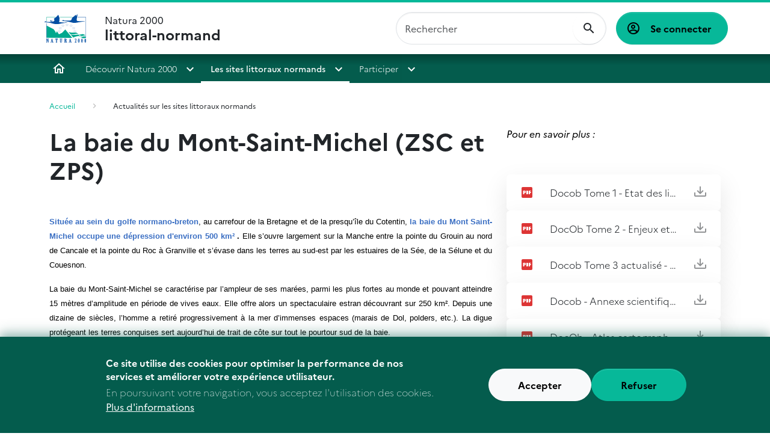

--- FILE ---
content_type: text/html; charset=UTF-8
request_url: https://littoral-normand.n2000.fr/les-sites-littoraux-normands/zsc-et-zps-baie-du-mont-saint-michel
body_size: 11323
content:
<!DOCTYPE html>
<html lang="fr" dir="ltr" data-bs-theme="light">
  <head>
    <meta charset="utf-8" />
<meta name="robots" content="index, follow" />
<link rel="canonical" href="https://littoral-normand.n2000.fr/les-sites-littoraux-normands/zsc-et-zps-baie-du-mont-saint-michel" />
<meta name="Generator" content="Drupal 9 (https://www.drupal.org)" />
<meta name="MobileOptimized" content="width" />
<meta name="HandheldFriendly" content="true" />
<meta name="viewport" content="width=device-width, initial-scale=1.0" />
<style>div#sliding-popup, div#sliding-popup .eu-cookie-withdraw-banner, .eu-cookie-withdraw-tab {background: #0779bf} div#sliding-popup.eu-cookie-withdraw-wrapper { background: transparent; } #sliding-popup h1, #sliding-popup h2, #sliding-popup h3, #sliding-popup p, #sliding-popup label, #sliding-popup div, .eu-cookie-compliance-more-button, .eu-cookie-compliance-secondary-button, .eu-cookie-withdraw-tab { color: #ffffff;} .eu-cookie-withdraw-tab { border-color: #ffffff;}</style>
<link rel="icon" href="/core/misc/favicon.ico" type="image/vnd.microsoft.icon" />

    <title>La baie du Mont-Saint-Michel (ZSC et ZPS) | littoral-normand</title>
    <link rel="stylesheet" media="all" href="/core/modules/system/css/components/ajax-progress.module.css?t3t4p6" />
<link rel="stylesheet" media="all" href="/core/modules/system/css/components/align.module.css?t3t4p6" />
<link rel="stylesheet" media="all" href="/core/modules/system/css/components/autocomplete-loading.module.css?t3t4p6" />
<link rel="stylesheet" media="all" href="/core/modules/system/css/components/fieldgroup.module.css?t3t4p6" />
<link rel="stylesheet" media="all" href="/core/modules/system/css/components/container-inline.module.css?t3t4p6" />
<link rel="stylesheet" media="all" href="/core/modules/system/css/components/clearfix.module.css?t3t4p6" />
<link rel="stylesheet" media="all" href="/core/modules/system/css/components/details.module.css?t3t4p6" />
<link rel="stylesheet" media="all" href="/core/modules/system/css/components/hidden.module.css?t3t4p6" />
<link rel="stylesheet" media="all" href="/core/modules/system/css/components/item-list.module.css?t3t4p6" />
<link rel="stylesheet" media="all" href="/core/modules/system/css/components/js.module.css?t3t4p6" />
<link rel="stylesheet" media="all" href="/core/modules/system/css/components/nowrap.module.css?t3t4p6" />
<link rel="stylesheet" media="all" href="/core/modules/system/css/components/position-container.module.css?t3t4p6" />
<link rel="stylesheet" media="all" href="/core/modules/system/css/components/progress.module.css?t3t4p6" />
<link rel="stylesheet" media="all" href="/core/modules/system/css/components/reset-appearance.module.css?t3t4p6" />
<link rel="stylesheet" media="all" href="/core/modules/system/css/components/resize.module.css?t3t4p6" />
<link rel="stylesheet" media="all" href="/core/modules/system/css/components/sticky-header.module.css?t3t4p6" />
<link rel="stylesheet" media="all" href="/core/modules/system/css/components/system-status-counter.css?t3t4p6" />
<link rel="stylesheet" media="all" href="/core/modules/system/css/components/system-status-report-counters.css?t3t4p6" />
<link rel="stylesheet" media="all" href="/core/modules/system/css/components/system-status-report-general-info.css?t3t4p6" />
<link rel="stylesheet" media="all" href="/core/modules/system/css/components/tabledrag.module.css?t3t4p6" />
<link rel="stylesheet" media="all" href="/core/modules/system/css/components/tablesort.module.css?t3t4p6" />
<link rel="stylesheet" media="all" href="/core/modules/system/css/components/tree-child.module.css?t3t4p6" />
<link rel="stylesheet" media="all" href="/modules/contrib/eu_cookie_compliance/css/eu_cookie_compliance.css?t3t4p6" />
<link rel="stylesheet" media="all" href="/modules/contrib/paragraphs/css/paragraphs.unpublished.css?t3t4p6" />
<link rel="stylesheet" media="all" href="/themes/ofb/ofb_core/dist/css/styles.min.css?t3t4p6" />
<link rel="stylesheet" media="all" href="//fonts.googleapis.com/css?family=Open+Sans:400,300,600,700,300italic,400italic,600italic,700italic" />
<link rel="stylesheet" media="all" href="//fonts.googleapis.com/css?family=EB+Garamond" />

    
  </head>
  <body class="path-node node--type-page">
    <a href="#main-content" class="visually-hidden focusable skip-link bg-primary-100 text-black">
      Aller au contenu principal
    </a>
    
      <div class="dialog-off-canvas-main-canvas" data-off-canvas-main-canvas>
    <div  id="page" class="page--type-content page--type-page">
    <header  class="region region--header">
    <div class="container-fluid">
      <div class="brand">
        <div id="block-ofb-core-site-branding" class="block--system-branding">
  
    
    <div class="d-flex align-items-center">
          <a href="/" rel="home">
        <img src="/themes/ofb/ofb_core/logo.svg" alt="Accueil"/>
      </a>
    
    
    <div  class="d-none d-md-flex">
          </div>

          <a href="/" rel="home" class="navbar-brand">Natura 2000 <span>littoral-normand</span></a>
      </div>
</div>

      </div>

      <div class="navbar navbar-expand-xl h-100 py-0 justify-content-end justify-content-xl-between">
        <button class="navbar-toggler text-primary-200" type="button" aria-label="ouvrir le menu de navigation"
                data-bs-toggle="offcanvas"
                data-bs-target="#offcanvasNavbar"
                aria-controls="offcanvasNavbar">
          <span class="mdi mdi-menu" aria-hidden="true"></span>
        </button>
        <div class="offcanvas offcanvas-start"
             tabindex="-1"
             id="offcanvasNavbar">
          <div class="offcanvas-body">
              <div class="ofb-search-form block--ofb-search ofb-search-block" data-drupal-selector="ofb-search-form" id="block-ofbsearchblock">
  
    
      <form action="/les-sites-littoraux-normands/zsc-et-zps-baie-du-mont-saint-michel" method="post" id="ofb-search-form" accept-charset="UTF-8">
            <div class="form-no-label form-group">
                <input data-drupal-selector="edit-search" type="search" id="edit-search" name="search" value="" size="60" maxlength="128" placeholder="Rechercher" class="form-search form-control" />

                  </div>
<input data-drupal-selector="form-h2rc-f2keqp9x-vewveq-5mjznihumvdfc3bmrw1wes" type="hidden" name="form_build_id" value="form-h2RC_F2KEQP9X_VEwVEQ-5MjZNIhuMVdfC3bmrW1WEs" class="form-control" />
<input data-drupal-selector="edit-ofb-search-form" type="hidden" name="form_id" value="ofb_search_form" class="form-control" />

  <div  data-drupal-selector="edit-actions" class="form-actions" id="edit-actions"><input data-drupal-selector="edit-submit" type="submit" id="edit-submit" value="OK" class="button js-form-submit form-submit btn btn-primary" />
</div>

</form>

  </div>

              <div aria-labelledby="block-ofb-core-account-menu-menu" id="block-ofb-core-account-menu" class="block--system-menu-account">
            
  <h2 class="visually-hidden" id="block-ofb-core-account-menu-menu">Menu utilisateur</h2>
  

        
          <a href="/user/login" class="btn btn-primary">
      Se connecter
    </a>
  

  </div>

            <div class="main-nav">
              <nav role="navigation" aria-labelledby="block-menuprincipal-menu" id="block-menuprincipal" class="block--system-menu-main">
            
  <h2 class="visually-hidden" id="block-menuprincipal-menu">Menu principal</h2>
  

        
              <ul>
                    <li>
                  <a href="/" data-drupal-link-system-path="&lt;front&gt;">Accueil</a>
              </li>
                <li>
                <div class="dropdown">
          <div>
            <a href="/decouvrir-natura-2000" title="Qu&#039;est-ce que Natura 2000?" class="section-1" data-drupal-link-system-path="node/5">Découvrir Natura 2000</a>
            <button class="dropdown-toggle" type="button" data-bs-toggle="dropdown" aria-expanded="false">
            </button>
                          <ul class="dropdown-menu">
                    <li>
                <div class="dropdown">
          <div>
            <a href="/decouvrir-natura-2000/un-reseau-europeen" data-drupal-link-system-path="node/12">Un réseau européen</a>
            <button class="dropdown-toggle" type="button" data-bs-toggle="dropdown" aria-expanded="false">
            </button>
                          <ul class="dropdown-menu">
                    <li>
                  <a href="/decouvrir-natura-2000/un-reseau-europeen/objectif-maintenir-et-restaurer-la-biodiversite" data-drupal-link-system-path="node/27">Objectif : maintenir et restaurer la biodiversité</a>
              </li>
                <li>
                  <a href="/decouvrir-natura-2000/un-reseau-europeen/2-directives-1-reseau" data-drupal-link-system-path="node/13">2 directives, 1 réseau</a>
              </li>
                <li>
                  <a href="/decouvrir-natura-2000/un-reseau-europeen/natura-2000-pour-proteger-quoi" data-drupal-link-system-path="node/14">Natura 2000 pour protéger quoi ?</a>
              </li>
        </ul>
  
          </div>
        </div>
              </li>
                <li>
                <div class="dropdown">
          <div>
            <a href="/decouvrir-natura-2000/l-application-francaise" data-drupal-link-system-path="node/16">L&#039;application française</a>
            <button class="dropdown-toggle" type="button" data-bs-toggle="dropdown" aria-expanded="false">
            </button>
                          <ul class="dropdown-menu">
                    <li>
                  <a href="/decouvrir-natura-2000/l-application-francaise/le-reseau-francais" data-drupal-link-system-path="node/15">Le réseau français</a>
              </li>
                <li>
                  <a href="/decouvrir-natura-2000/l-application-francaise/une-demarche-concertee" data-drupal-link-system-path="node/18">Une démarche concertée</a>
              </li>
                <li>
                  <a href="/decouvrir-natura-2000/l-application-francaise/le-document-d-objectifs" data-drupal-link-system-path="node/17">Le document d&#039;objectifs</a>
              </li>
                <li>
                  <a href="/decouvrir-natura-2000/l-application-francaise/un-engagement-volontaire" data-drupal-link-system-path="node/20">Un engagement volontaire</a>
              </li>
                <li>
                  <a href="/decouvrir-natura-2000/l-application-francaise/evaluation-d-incidences" title="Evaluation d&#039;incidences" data-drupal-link-system-path="node/66">Evaluation d&#039;incidences</a>
              </li>
        </ul>
  
          </div>
        </div>
              </li>
        </ul>
  
          </div>
        </div>
              </li>
                <li>
                <div class="dropdown">
          <div>
            <a href="/les-sites-littoraux-normands" title="Les différents sites Natura 2000 sur le littoral normand" class="section-2 is-active" data-drupal-link-system-path="node/6">Les sites littoraux normands</a>
            <button class="dropdown-toggle" type="button" data-bs-toggle="dropdown" aria-expanded="false">
            </button>
                          <ul class="dropdown-menu">
                    <li>
                  <a href="/les-sites-littoraux-normands/conservatoire-du-littoral-et-natura-2000" data-drupal-link-system-path="node/19">Le Syndicat Mixte Littoral Normand et Natura 2000</a>
              </li>
                <li>
                <div class="dropdown">
          <div>
            <a href="/les-sites-littoraux-normands/zsc-et-zps-baie-du-mont-saint-michel" title="La baie du Mont-Saint-Michel (ZSC et ZPS)" class="is-active" data-drupal-link-system-path="node/70">ZSC et ZPS baie du Mont-Saint-Michel</a>
            <button class="dropdown-toggle" type="button" data-bs-toggle="dropdown" aria-expanded="false">
            </button>
                          <ul class="dropdown-menu">
                    <li>
                  <a href="/les-sites-littoraux-normands/zsc-et-zps-baie-du-mont-saint-michel/habitats" title="Habitats" data-drupal-link-system-path="node/31">Habitats</a>
              </li>
                <li>
                  <a href="/les-sites-littoraux-normands/zsc-et-zps-baie-du-mont-saint-michel/especes" title="Espèces" data-drupal-link-system-path="node/42">Espèces</a>
              </li>
                <li>
                  <a href="/les-sites-littoraux-normands/zsc-et-zps-baie-du-mont-saint-michel/usages" title="Usages" data-drupal-link-system-path="node/43">Usages</a>
              </li>
                <li>
                  <a href="/les-sites-littoraux-normands/zsc-et-zps-baie-du-mont-saint-michel/enjeux-et-objectifs" title="Enjeux et orientations" data-drupal-link-system-path="node/44">Enjeux et objectifs</a>
              </li>
                <li>
                  <a href="/les-sites-littoraux-normands/zsc-et-zps-baie-du-mont-saint-michel/mesures-de-gestion" title="Actions et opérations" data-drupal-link-system-path="node/45">Mesures de gestion</a>
              </li>
                <li>
                  <a href="/les-sites-littoraux-normands/sic-et-zps-baie-du-mont-saint-michel/boite-a-outils-natura-2000" title="La boîte à outils Natura 2000" data-drupal-link-system-path="node/71">Boite à outils Natura 2000</a>
              </li>
                <li>
                  <a href="/les-sites-littoraux-normands/zsc-et-zps-baie-du-mont-saint-michel/actualisation-du-document-d-0" data-drupal-link-system-path="node/110">Actualisation du plan d&#039;actions du Document d&#039;Objectifs</a>
              </li>
                <li>
                  <a href="/les-sites-littoraux-normands/zsc-et-zps-baie-du-mont-saint-michel/actualites" data-drupal-link-system-path="node/124">Actualités</a>
              </li>
        </ul>
  
          </div>
        </div>
              </li>
                <li>
                <div class="dropdown">
          <div>
            <a href="/les-sites-littoraux-normands/zsc-et-zps-chausey" data-drupal-link-system-path="node/21">ZSC et ZPS Chausey</a>
            <button class="dropdown-toggle" type="button" data-bs-toggle="dropdown" aria-expanded="false">
            </button>
                          <ul class="dropdown-menu">
                    <li>
                  <a href="/les-sites-littoraux-normands/zsc-et-zps-chausey/habitats" data-drupal-link-system-path="node/90">Habitats</a>
              </li>
                <li>
                  <a href="/les-sites-littoraux-normands/zsc-et-zps-chausey/especes-hors-oiseaux" data-drupal-link-system-path="node/91">Espèces (hors oiseaux)</a>
              </li>
                <li>
                  <a href="/les-sites-littoraux-normands/zsc-et-zps-chausey/especes-oiseaux" title="Espèces" data-drupal-link-system-path="node/40">Espèces d&#039;oiseaux</a>
              </li>
                <li>
                  <a href="/les-sites-littoraux-normands/zsc-et-zps-chausey/habitats-d-especes" title="Habitats d&#039;espèces" data-drupal-link-system-path="node/32">Habitats d&#039;espèces</a>
              </li>
                <li>
                  <a href="/les-sites-littoraux-normands/zsc-et-zps-chausey/usages" title="Usages" data-drupal-link-system-path="node/64">Usages</a>
              </li>
                <li>
                  <a href="/les-sites-littoraux-normands/zsc-et-zps-chausey/enjeux-et-objectifs" data-drupal-link-system-path="node/92">Enjeux et objectifs</a>
              </li>
                <li>
                  <a href="/les-sites-littoraux-normands/zsc-et-zps-chausey/enjeux-et-objectifs-oiseaux" title="Enjeux et orientations" data-drupal-link-system-path="node/41">Enjeux et objectifs - zoom sur les oiseaux</a>
              </li>
                <li>
                  <a href="/les-sites-littoraux-normands/zsc-et-zps-chausey/mesures-de-gestion" data-drupal-link-system-path="node/93">Mesures de gestion</a>
              </li>
                <li>
                  <a href="/les-sites-littoraux-normands/zsc-et-zps-chausey/deratisation-2020-2021" data-drupal-link-system-path="node/121">Dératisation 2020-2021</a>
              </li>
                <li>
                  <a href="/les-sites-littoraux-normands/zsc-et-zps-chausey/revision-du-docob" data-drupal-link-system-path="node/123">Révision du DOCOB</a>
              </li>
        </ul>
  
          </div>
        </div>
              </li>
                <li>
                <div class="dropdown">
          <div>
            <a href="/les-sites-littoraux-normands/zsc-littoral-ouest-du-cotentin-de-brehal-a-pirou" data-drupal-link-system-path="node/22">ZSC du littoral Ouest du Cotentin entre Bréhal et Pirou et ZPS du Havre de la Sienne</a>
            <button class="dropdown-toggle" type="button" data-bs-toggle="dropdown" aria-expanded="false">
            </button>
                          <ul class="dropdown-menu">
                    <li>
                  <a href="/les-sites-littoraux-normands/zsc-littoral-ouest-du-cotentin-de-brehal-a-pirou/habitats" title="Habitats" data-drupal-link-system-path="node/36">Habitats</a>
              </li>
                <li>
                  <a href="/les-sites-littoraux-normands/zps-estuaire-de-l-orne/mesures-de-gestion" data-drupal-link-system-path="node/108">Mesures de gestion</a>
              </li>
                <li>
                  <a href="/les-sites-littoraux-normands/zsc-littoral-ouest-du-cotentin-de-brehal-a-pirou/especes" title="Espèces" data-drupal-link-system-path="node/46">Espèces</a>
              </li>
                <li>
                  <a href="/les-sites-littoraux-normands/zsc-littoral-ouest-du-cotentin-de-brehal-a-pirou/usages" title="Usages" data-drupal-link-system-path="node/47">Usages</a>
              </li>
                <li>
                  <a href="/les-sites-littoraux-normands/zsc-littoral-ouest-du-cotentin-de-brehal-a-pirou/enjeux-et-objectifs" title="Enjeux et orientations" data-drupal-link-system-path="node/48">Enjeux et objectifs</a>
              </li>
                <li>
                  <a href="/les-sites-littoraux-normands/zsc-littoral-ouest-du-cotentin-de-brehal-pirou/revision-du-docob" data-drupal-link-system-path="node/103">Documents ressources</a>
              </li>
                <li>
                  <a href="/les-sites-littoraux-normands/zsc-du-littoral-ouest-du-cotentin-entre-brehal-et-pirou-et-zps-du" data-drupal-link-system-path="node/145">Outils Natura 2000</a>
              </li>
        </ul>
  
          </div>
        </div>
              </li>
                <li>
                <div class="dropdown">
          <div>
            <a href="/les-sites-littoraux-normands/zsc-littoral-ouest-du-cotentin-de-saint-germain-sur-ay-au-rozel" data-drupal-link-system-path="node/76">ZSC Littoral Ouest du Cotentin de Saint-Germain-sur-Ay au Rozel</a>
            <button class="dropdown-toggle" type="button" data-bs-toggle="dropdown" aria-expanded="false">
            </button>
                          <ul class="dropdown-menu">
                    <li>
                  <a href="/les-sites-littoraux-normands/zsc-loc-sgr/dug" data-drupal-link-system-path="node/77">Document d&#039;Objectifs (DOCOB)</a>
              </li>
                <li>
                  <a href="/les-sites-littoraux-normands/zsc-loc-sgr/habitats" data-drupal-link-system-path="node/78">Habitats</a>
              </li>
                <li>
                  <a href="/les-sites-littoraux-normands/zsc-loc-sgr/especes" data-drupal-link-system-path="node/79">Espèces</a>
              </li>
                <li>
                  <a href="/les-sites-littoraux-normands/zsc-loc-sgr/usages" data-drupal-link-system-path="node/80">Usages</a>
              </li>
                <li>
                  <a href="/les-sites-littoraux-normands/zsc-loc-sgr/enjeux-et-objectifs" data-drupal-link-system-path="node/81">Enjeux et objectifs</a>
              </li>
                <li>
                  <a href="/les-sites-littoraux-normands/zsc-loc-sgr/mesures-de-gestion" data-drupal-link-system-path="node/82">Mesures de gestion</a>
              </li>
                <li>
                  <span>La Côte Ouest en images</span>
              </li>
        </ul>
  
          </div>
        </div>
              </li>
                <li>
                <div class="dropdown">
          <div>
            <a href="/les-sites-littoraux-normands/zsc-massif-dunaire-de-heauville-vauville" data-drupal-link-system-path="node/83">ZSC Massif dunaire de Héauville à Vauville</a>
            <button class="dropdown-toggle" type="button" data-bs-toggle="dropdown" aria-expanded="false">
            </button>
                          <ul class="dropdown-menu">
                    <li>
                  <a href="/les-sites-littoraux-normands/zsc-md-hv/habitats" data-drupal-link-system-path="node/85">Habitats</a>
              </li>
                <li>
                  <a href="/les-sites-littoraux-normands/zsc-md-hv/especes" data-drupal-link-system-path="node/86">Espèces</a>
              </li>
                <li>
                  <a href="/les-sites-littoraux-normands/zsc-md-hv/usages" data-drupal-link-system-path="node/87">Usages</a>
              </li>
                <li>
                  <a href="/les-sites-littoraux-normands/zsc-md-hv/enjeux-et-orientations" data-drupal-link-system-path="node/88">Enjeux et orientations</a>
              </li>
                <li>
                  <a href="/les-sites-littoraux-normands/zsc-md-hv/mesures-de-gestion" data-drupal-link-system-path="node/89">Mesures de gestion</a>
              </li>
                <li>
                  <span>Les dunes en images</span>
              </li>
        </ul>
  
          </div>
        </div>
              </li>
                <li>
                  <a href="/les-sites-littoraux-normands/zsc-recifs-et-landes-de-la-hague" data-drupal-link-system-path="node/84">ZSC Récifs et landes de la Hague / ZPS Landes et dunes de la Hague</a>
              </li>
                <li>
                <div class="dropdown">
          <div>
            <a href="/les-sites-littoraux-normands/zsc-recifs-et-marais-arriere-littoraux-du-cap-levi-a-la-pointe-de-saire" data-drupal-link-system-path="node/24">ZSC Récifs et marais arrière-littoraux du Cap Lévi à la Pointe de Saire</a>
            <button class="dropdown-toggle" type="button" data-bs-toggle="dropdown" aria-expanded="false">
            </button>
                          <ul class="dropdown-menu">
                    <li>
                  <a href="/les-sites-littoraux-normands/zsc-recifs-et-marais-arriere-littoraux-du-cap-levi-a-la-pointe-de-saire/dug" title="Habitats" data-drupal-link-system-path="node/34">Elaboration du document unique de gestion</a>
              </li>
                <li>
                  <a href="/les-sites-littoraux-normands/zsc-recifs-et-marais-arriere-littoraux-du-cap-levi-a-la-pointe-de-saire/etat-des-lieux" title="Espèces" data-drupal-link-system-path="node/50">Etat des lieux</a>
              </li>
                <li>
                  <a href="/les-sites-littoraux-normands/zsc-recifs-et-marais-arriere-littoraux-du-cap-levi-a-la-pointe-de-saire/usages" title="Usages" data-drupal-link-system-path="node/51">Usages</a>
              </li>
                <li>
                  <a href="/les-sites-littoraux-normands/zsc-recifs-et-marais-arriere-littoraux-du-cap-levi-a-la-pointe-de-saire/enjeux-et-objectifs" title="Enjeux et orientations" data-drupal-link-system-path="node/52">Enjeux et objectifs</a>
              </li>
                <li>
                  <a href="/les-sites-littoraux-normands/zsc-recifs-et-marais-arriere-littoraux-du-cap-levi-a-la-pointe-de-saire/mesures-de-gestion" title="Actions et opérations" data-drupal-link-system-path="node/53">Mesures de gestion</a>
              </li>
        </ul>
  
          </div>
        </div>
              </li>
                <li>
                <div class="dropdown">
          <div>
            <a href="/les-sites-littoraux-normands/zsc-tatihou-saint-vaast-la-hougue" data-drupal-link-system-path="node/26">ZSC Tatihou - Saint-Vaast-la-Hougue</a>
            <button class="dropdown-toggle" type="button" data-bs-toggle="dropdown" aria-expanded="false">
            </button>
                          <ul class="dropdown-menu">
                    <li>
                  <a href="/les-sites-littoraux-normands/zsc-tatihou-saint-vaast-la-hougue/habitats" title="Habitats" data-drupal-link-system-path="node/38">Habitats</a>
              </li>
                <li>
                  <a href="/les-sites-littoraux-normands/zsc-tatihou-saint-vaast-la-hougue/especes" title="Espèces" data-drupal-link-system-path="node/54">Espèces</a>
              </li>
                <li>
                  <a href="/les-sites-littoraux-normands/zsc-tatihou-saint-vaast-la-hougue/usages" title="Usages" data-drupal-link-system-path="node/55">Usages</a>
              </li>
                <li>
                  <a href="/les-sites-littoraux-normands/zsc-tatihou-saint-vaast-la-hougue/mesures-de-gestion" title="Actions et opérations" data-drupal-link-system-path="node/56">Mesures de gestion</a>
              </li>
                <li>
                  <a href="/les-sites-littoraux-normands/zsc-tatihou-saint-vaast-la-hougue/revision-du-docob" data-drupal-link-system-path="node/136">Révision du DOCOB</a>
              </li>
        </ul>
  
          </div>
        </div>
              </li>
                <li>
                <div class="dropdown">
          <div>
            <a href="/les%25sites%25littoraux%25normands/zsc%25marais%25arriere%25littoraux%25du%25bessin" data-drupal-link-system-path="node/25">ZSC Marais arrière-littoraux du Bessin</a>
            <button class="dropdown-toggle" type="button" data-bs-toggle="dropdown" aria-expanded="false">
            </button>
                          <ul class="dropdown-menu">
                    <li>
                  <a href="/les-sites-littoraux-normands/zsc-marais-arriere-littoraux-du-bessin/habitats" title="Habitats" data-drupal-link-system-path="node/37">Habitats</a>
              </li>
                <li>
                  <a href="/les-sites-littoraux-normands/zsc-marais-arriere-littoraux-du-bessin/especes" title="Espèces" data-drupal-link-system-path="node/57">Espèces</a>
              </li>
                <li>
                  <a href="/les-sites-littoraux-normands/zsc-marais-arriere-littoraux-du-bessin/usages" title="Usages" class="chasse, loisirs, plage, agriculture, randonnée, camping" data-drupal-link-system-path="node/58">Usages</a>
              </li>
                <li>
                  <a href="/les-sites-littoraux-normands/zsc-marais-arriere-littoraux-du-bessin/mesures-de-gestion" title="Actions et opérations" data-drupal-link-system-path="node/59">Mesures de gestion</a>
              </li>
                <li>
                  <a href="/les-sites-littoraux-normands/zsc-marais-arriere-littoraux-du-bessin/actualites" data-drupal-link-system-path="node/125">Actualités</a>
              </li>
                <li>
                <div class="dropdown">
          <div>
            <a href="/les-sites-littoraux-normands/zsc-marais-arriere-littoraux-du-bessin/docob" data-drupal-link-system-path="node/146">DOCOB</a>
            <button class="dropdown-toggle" type="button" data-bs-toggle="dropdown" aria-expanded="false">
            </button>
                          <ul class="dropdown-menu">
                    <li>
                  <a href="/les-sites-littoraux-normands/zsc-marais-arriere-littoraux-du-bessin/revision-du-docob" data-drupal-link-system-path="node/126">Révision du DocOb</a>
              </li>
        </ul>
  
          </div>
        </div>
              </li>
        </ul>
  
          </div>
        </div>
              </li>
                <li>
                <div class="dropdown">
          <div>
            <a href="/les-sites-littoraux-normands/zps-estuaire-de-l-orne" data-drupal-link-system-path="node/111">ZPS Estuaire de l&#039;Orne</a>
            <button class="dropdown-toggle" type="button" data-bs-toggle="dropdown" aria-expanded="false">
            </button>
                          <ul class="dropdown-menu">
                    <li>
                  <a href="/les-sites-littoraux-normands/zps-estuaire-de-l-orne/especes" data-drupal-link-system-path="node/105">Espèces</a>
              </li>
                <li>
                  <a href="/les-sites-littoraux-normands/zps-estuaire-de-l-orne/usages" data-drupal-link-system-path="node/106">Usages</a>
              </li>
                <li>
                  <a href="/les-sites-littoraux-normands/zps-estuaire-de-l-orne/enjeux-et-orientations" data-drupal-link-system-path="node/112">Enjeux et orientations</a>
              </li>
                <li>
                <div class="dropdown">
          <div>
            <a href="/les-sites-littoraux-normands/zps-estuaire-de-l-orne/mesures-de-gestion-0" data-drupal-link-system-path="node/113">Mesures de gestion</a>
            <button class="dropdown-toggle" type="button" data-bs-toggle="dropdown" aria-expanded="false">
            </button>
                          <ul class="dropdown-menu">
                    <li>
                  <a href="/les-sites-littoraux-normands/zps-estuaire-de-l-orne/mesures-de-gestion/le-banc-des-oiseaux" data-drupal-link-system-path="node/101">Le Banc des oiseaux</a>
              </li>
        </ul>
  
          </div>
        </div>
              </li>
        </ul>
  
          </div>
        </div>
              </li>
                <li>
                <div class="dropdown">
          <div>
            <a href="/les-sites-littoraux-normands/zsc-littoral-cauchois" data-drupal-link-system-path="node/23">ZSC Littoral Cauchois</a>
            <button class="dropdown-toggle" type="button" data-bs-toggle="dropdown" aria-expanded="false">
            </button>
                          <ul class="dropdown-menu">
                    <li>
                  <a href="/les-sites-littoraux-normands/zsc-littoral-cauchois/docob" title="Concertation" data-drupal-link-system-path="node/72">Docob</a>
              </li>
                <li>
                  <a href="/les-sites-littoraux-normands/zsc-littoral-cauchois/habitats" title="Habitats naturels Natura 2000" data-drupal-link-system-path="node/33">Habitats</a>
              </li>
                <li>
                  <a href="/les-sites-littoraux-normands/zsc-littoral-cauchois/especes" title="Espèces" data-drupal-link-system-path="node/60">Espèces</a>
              </li>
                <li>
                  <a href="/les-sites-littoraux-normands/zsc-littoral-cauchois/usages" title="Usages" data-drupal-link-system-path="node/61">Usages</a>
              </li>
                <li>
                  <a href="/les-sites-littoraux-normands/zsc-littoral-cauchois/enjeux-et-objectifs" title="Enjeux et orientations" data-drupal-link-system-path="node/62">Enjeux et objectifs</a>
              </li>
                <li>
                <div class="dropdown">
          <div>
            <a href="/les-sites-littoraux-normands/zsc-littoral-cauchois/mesures-et-evaluation-des-incidences" title="Actions et opérations" data-drupal-link-system-path="node/63">Mesures et évaluation des incidences</a>
            <button class="dropdown-toggle" type="button" data-bs-toggle="dropdown" aria-expanded="false">
            </button>
                          <ul class="dropdown-menu">
                    <li>
                  <a href="/les-sites-littoraux-normands/zsc-littoral-cauchois/mesures-et-evaluation-des-incidences/charte" data-drupal-link-system-path="node/143">Charte Warsmann Trail</a>
              </li>
                <li>
                  <a href="/les-sites-littoraux-normands/zsc-littoral-cauchois/mesures-et-evaluation-des-incidences/survol" data-drupal-link-system-path="node/144">Survol drone</a>
              </li>
        </ul>
  
          </div>
        </div>
              </li>
        </ul>
  
          </div>
        </div>
              </li>
        </ul>
  
          </div>
        </div>
              </li>
                <li>
                <div class="dropdown">
          <div>
            <a href="/participer" title="Participer" class="section-3" data-drupal-link-system-path="node/39">Participer</a>
            <button class="dropdown-toggle" type="button" data-bs-toggle="dropdown" aria-expanded="false">
            </button>
                          <ul class="dropdown-menu">
                    <li>
                <div class="dropdown">
          <div>
            <a href="/participer/outils-natura-2000" title="Contrats et chartes Natura 2000" data-drupal-link-system-path="node/11">Outils Natura 2000</a>
            <button class="dropdown-toggle" type="button" data-bs-toggle="dropdown" aria-expanded="false">
            </button>
                          <ul class="dropdown-menu">
                    <li>
                  <a href="/participer/outils-natura-2000/les-chartes-natura-2000" title="Les chartes Natura 2000" data-drupal-link-system-path="node/29">Les chartes Natura 2000</a>
              </li>
                <li>
                  <a href="/participer/outils-natura-2000/les-contrats-natura-2000" title="Les contrats Natura 2000" data-drupal-link-system-path="node/28">Les contrats Natura 2000</a>
              </li>
                <li>
                  <a href="/participer/outils-natura-2000/les-mesures-agro-environnementales" title="Les mesures agro-environnementales" data-drupal-link-system-path="node/30">Les mesures agro-environnementales</a>
              </li>
        </ul>
  
          </div>
        </div>
              </li>
                <li>
                  <a href="/participer/quelques-actions-mises-en-oeuvre" title="Quelques actions mises en oeuvres" data-drupal-link-system-path="node/65">Quelques actions mises en oeuvre</a>
              </li>
                <li>
                  <a href="/participer/questions-diverses-sur-natura-2000" title="Questions diverses sur Natura 2000" data-drupal-link-system-path="node/67">Questions diverses sur Natura 2000</a>
              </li>
                <li>
                  <a href="/participer/liens" title="Liens" data-drupal-link-system-path="node/68">Liens</a>
              </li>
                <li>
                  <a href="/participer/lexique" title="Lexique" data-drupal-link-system-path="node/69">Lexique</a>
              </li>
        </ul>
  
          </div>
        </div>
              </li>
        </ul>
  


  </nav>

            </div>
          </div>
        </div>
      </div>
    </div>
  </header>

  
  
  <section class="region region--highlighted">
    <div data-drupal-messages-fallback class="hidden"></div>

      </section>

  
  

  <div class="container page--type-content">
    <div class="row">
      
                  <section class="col region region--content position-relative">
              <div class="block--breadcrumb">
        <nav role="navigation" aria-labelledby="system-breadcrumb">
    <h2 id="system-breadcrumb" class="visually-hidden">Fil d'Ariane</h2>
    <ol>
          <li>
                  <a href="/">Accueil</a>
              </li>
          <li>
                  <a href="/les-sites-littoraux-normands">Actualités sur les sites littoraux normands</a>
              </li>
        </ol>
  </nav>

    </div>
  <div id="block-ofb-core-page-title" class="block--page-title">
  
    
      
  </div>
<div id="block-ofb-core-content" class="block--system-main">
  
    
      <article  class="node--type--page node--full">
  <div class="row g-4">
    <div class="col">
              <h1  class="node-title">
      La baie du Mont-Saint-Michel (ZSC et ZPS)
  </h1>
      
      
              <div class="page-content">
          
<div class="paragraph paragraph--texte">
    <p style="text-align:justify;"><span style="background-color:#ffffff;color:#3b6fc3;font-family:Arial;font-size:small;"><strong>Située au sein du golfe normano-breton</strong></span><span style="background-color:#ffffff;color:#000000;font-family:Arial;font-size:small;">, au carrefour de la Bretagne et de la presqu’île du Cotentin, </span><span style="background-color:#ffffff;color:#3b6fc3;font-family:Arial;font-size:small;"><strong>la baie du Mont Saint-Michel occupe une dépression d'environ 500 km² </strong></span><span style="background-color:#ffffff;color:#000000;font-family:Arial;font-size:small;"><strong>.</strong> Elle s’ouvre largement sur la Manche entre la pointe du Grouin au nord de Cancale et la pointe du Roc à Granville et s’évase dans les terres au sud-est par les estuaires de la Sée, de la Sélune et du Couesnon.</span></p><p style="text-align:justify;"><span style="background-color:#ffffff;color:#000000;font-family:Arial;font-size:small;">La baie du Mont-Saint-Michel se caractérise par l’ampleur de ses marées, parmi les plus fortes au monde et pouvant atteindre 15 mètres d’amplitude en période de vives eaux. Elle offre alors un spectaculaire estran découvrant sur 250 km². Depuis une dizaine de siècles, l’homme a retiré progressivement à la mer d’immenses espaces (marais de Dol, polders, etc.). La digue protégeant les terres conquises sert aujourd’hui de trait de côte sur tout le pourtour sud de la baie.</span></p><p style="text-align:justify;"><span style="background-color:#ffffff;color:#000000;font-family:Arial;font-size:small;">Au sein de ce site de renommée internationale, les activités humaines ont depuis longtemps mis à profit son extrême richesse biologique. Les interactions sont multiples et complexes entre l’environnement, la faune, la flore et les hommes. Ces derniers ont développé des activités professionnelles (pêche, conchyliculture,...) et de loisirs (chasse, pêche, découverte de la nature,...) entièrement dépendantes du bon fonctionnement de cet écosystème fragile, lui-même tributaire des apports marins océaniques, de la qualité et de la quantité des eaux douces arrivant dans la baie.</span></p><p><span style="background-color:#ffffff;"> </span></p><div class="align-center media--image--embedded">
    <figure><img src="https://littoral-normand.n2000.fr/sites/littoral-normand.n2000.fr/files/styles/wide/public/2024-11/baie%C2%A9A_Hemon%287%29.JPG?itok=oAGFNnAZ" class="figure-img img-fluid" alt="Vue aérienne baie" /></figure></div>
<p style="text-align:center;"><em><span style="background-color:#ffffff;color:#000000;font-family:Arial;font-size:smaller;">Le Mont-Saint-Michel entouré de son vaste estran sableux</span></em></p><hr /><p style="text-align:justify;"><span style="background-color:#ffffff;"> </span></p><p><span style="background-color:#ffffff;color:#3b6fc3;font-family:Arial;font-size:larger;"><strong>Pourquoi la baie est-elle désignée au titre du réseau Natura 2000 ?</strong></span><br /> </p><p style="text-align:justify;"><span style="background-color:#ffffff;color:#000000;font-family:Arial;font-size:small;">La baie constitue un </span><span style="background-color:#ffffff;color:#3b6fc3;font-family:Arial;font-size:small;"><strong>vaste espace de haute valeur paysagère et écologique</strong></span><span style="background-color:#ffffff;color:#000000;font-family:Arial;font-size:small;">. Elle présente des espaces naturels aussi riches que variés : milieux marins immergés en permanence, estran sablo-vaseux, platiers rocheux, marais salés, bancs coquilliers et un littoral très diversifié qui participe étroitement au fonctionnement global de la baie : cordons dunaires, falaises granitiques, marais périphériques et polders. Située sur la grande voie de migration ouest-européenne, la baie constitue en outre un site d’importance internationale pour l’avifaune migratrice. Elle joue donc un rôle essentiel dans le cadre d'un réseau cohérent d'espaces naturels de valeur internationale.</span><br /><span style="background-color:#ffffff;color:#000000;font-family:Arial;font-size:small;">Reconnue pour son caractère naturel exceptionnel, la baie bénéficie ainsi de la politique européenne en matière de préservation des milieux naturels : les Directives «  Habitats-Faune-Flore » (92/43) et « Oiseaux » (79/409) qui composent le réseau Natura 2000.</span></p><h3 style="text-align:justify;"><span style="background-color:#ffffff;color:#000000;"> </span></h3><p><span style="background-color:#ffffff;color:#3b6fc3;font-family:Arial;font-size:larger;"><strong>La Zone Spéciale de Conservation (ZSC)</strong></span></p><p style="text-align:justify;"><span style="background-color:#ffffff;color:#000000;font-family:Arial;font-size:small;">Elle couvre une superficie de </span><span style="background-color:#ffffff;color:#3b6fc3;font-family:Arial;font-size:small;"><strong>39 480 ha </strong></span><span style="background-color:#ffffff;color:#000000;font-family:Arial;font-size:small;">et vise à assurer la préservation durable des habitats naturels reconnus d'intérêt communautaire ainsi que les habitats abritant des espèces d'intérêt communautaire (mammifères, amphibiens, poissons, invertébrés et plantes).</span></p><p style="text-align:justify;"><span style="background-color:#ffffff;color:#000000;font-family:Arial;font-size:small;">En baie du Mont-Saint-Michel, elle concerne </span><span style="background-color:#ffffff;color:#3b6fc3;font-family:Arial;font-size:small;"><strong>46 habitats et 23 espèces animales et végétales reconnus au niveau européen</strong></span><span style="background-color:#ffffff;color:#000000;font-family:Arial;font-size:small;"><strong>.</strong>   </span><br /><span style="background-color:#ffffff;color:#000000;font-family:Arial;font-size:small;">L’emprise de la ZSC est principalement marine et suit essentiellement le trait de côte, intégrant ainsi les milieux régulièrement ou épisodiquement immergés tels que les prés salés et les cordons coquilliers. Elle déborde sur sa partie normande pour englober les falaises de Carolles-Champeaux et les dunes de Dragey. Par ailleurs, deux espaces périphériques sont également compris dans la ZSC pour leur haute valeur écologique, il s’agit du marais de Sougéal et du bois d’Ardennes.</span></p><p style="text-align:justify;"><span style="background-color:#ffffff;color:#000000;"> </span></p><p><span style="background-color:#ffffff;color:#3b6fc3;font-family:Arial;font-size:larger;"><strong>La Zone de Protection Spéciale (ZPS)</strong></span></p><p style="text-align:justify;"><span style="background-color:#ffffff;color:#000000;font-family:Arial;font-size:small;">Elle couvre une superficie de </span><span style="background-color:#ffffff;color:#3b6fc3;font-family:Arial;font-size:small;"><strong>47 672 ha </strong></span><span style="background-color:#ffffff;color:#000000;font-family:Arial;font-size:small;">et vise à assurer la préservation durable de toutes les espèces d'oiseaux les plus menacées pour lesquelles des mesures spéciales de conservation doivent être prises afin d'en assurer la survie et la reproduction. En baie du Mont-Saint-Michel, elle concerne </span><span style="background-color:#ffffff;color:#3b6fc3;font-family:Arial;font-size:small;"><strong>68 espèces d’oiseaux reconnues au niveau européen</strong></span><span style="background-color:#ffffff;color:#000000;font-family:Arial;font-size:small;">, dont 25 au titre de l’annexe I de la directive « Oiseaux » et 43 en tant qu’espèces migratrices régulières visées par l’article 4.2 de la même directive. </span><br /><span style="background-color:#ffffff;color:#000000;font-family:Arial;font-size:small;">L’emprise de la ZPS reprend majoritairement celle de la ZSC. Le périmètre est plus conséquent sur la partie terrestre de la baie avec la prise en compte de l’ensemble des marais périphériques qui jouent un rôle primordial dans la conservation des oiseaux d’eau, à savoir les marais de Dol – Châteauneuf, les marais du Couesnon, le marais du Vergon et la mare de Bouillon. Il faut également y ajouter les polders à l’ouest du Couesnon et les îlots de Cancale.</span><br /> </p><p style="text-align:justify;"><span style="background-color:#ffffff;color:#000000;font-family:Arial;font-size:small;"> <img class="image-medium" src="/sites/littoral-normand.n2000.fr/files/styles/medium/public/images/page/logo_ue_bretagne_2021-2027.jpg" border="0" alt="" width="182" height="220" /></span></p><div class="align-left media--image--embedded">
    <figure><img src="https://littoral-normand.n2000.fr/sites/littoral-normand.n2000.fr/files/styles/wide/public/2025-06/Logo%20Bretagne.png?itok=OQkAvJ8O" class="figure-img img-fluid" alt="Région Bretagne" /></figure></div>
<p style="text-align:justify;"><span data-teams="true"><strong>En Ille-et-Vilaine, l’animation des sites Natura 2000 “Baie du Mont-Saint-Michel”, pour les années 2023-2024, bénéficie d’un financement européen FEDER de 46 631,12 €, complété par un financement de la région Bretagne de 14 610,87 €</strong></span></p><p style="text-align:justify;"> </p>
</div>

        </div>
          </div>

          <div class="right-column col-lg-4">
        <p><em><span style="color:#000000;">Pour en savoir plus : </span></em></p><p><span style="color:#000000;"> </span></p><div class="media--document">
  <a href="https://littoral-normand.n2000.fr/sites/littoral-normand.n2000.fr/files/2025-10/1_Docob_BDM_Etat_des_lieux_d%C3%A9finitif_1.pdf" title="1_Docob_BDM_Etat_des_lieux_définitif.pdf" target="_blank" class="file file--mime-pdf" type="application/pdf">
      <span class="text-truncate">
        Docob Tome 1 - Etat des lieux
      </span>
      </a>
</div>

<div class="media--document">
  <a href="https://littoral-normand.n2000.fr/sites/littoral-normand.n2000.fr/files/2025-10/2_Docob_BDM_Orientations_d%C3%A9finitif_0.pdf" title="2_Docob_BDM_Orientations_définitif.pdf" target="_blank" class="file file--mime-pdf" type="application/pdf">
      <span class="text-truncate">
        DocOb Tome 2 - Enjeux et orientations
      </span>
      </a>
</div>

<div class="media--document">
  <a href="https://littoral-normand.n2000.fr/sites/littoral-normand.n2000.fr/files/2025-10/Docob_BDM_Actualisation_actions_et_operations_2019_0.pdf" title="Docob_BDM_Actualisation_actions_et_operations_2019.pdf" target="_blank" class="file file--mime-pdf" type="application/pdf">
      <span class="text-truncate">
        Docob Tome 3 actualisé - Actions et opérations
      </span>
      </a>
</div>

<div class="media--document">
  <a href="https://littoral-normand.n2000.fr/sites/littoral-normand.n2000.fr/files/2025-10/4_Docob_BDM_Annexe_scientifique_d%C3%A9finitif_0.pdf" title="4_Docob_BDM_Annexe_scientifique_définitif.pdf" target="_blank" class="file file--mime-pdf" type="application/pdf">
      <span class="text-truncate">
        Docob - Annexe scientifique
      </span>
      </a>
</div>

<div class="media--document">
  <a href="https://littoral-normand.n2000.fr/sites/littoral-normand.n2000.fr/files/2025-10/6_Docob_BDM_Atlas_cartographique_d%C3%A9finitif_0.pdf" title="6_Docob_BDM_Atlas_cartographique_définitif.pdf" target="_blank" class="file file--mime-pdf" type="application/pdf">
      <span class="text-truncate">
        DocOb - Atlas cartographique
      </span>
      </a>
</div>

<p> </p><ul><li><span style="color:#000000;font-family:Arial;">Comité de pilotage (4 octobre 2023)</span> </li></ul><p><a href="/sites/littoral-normand.n2000.fr/files/documents/page/20231004-ppt_copil_n2000-ramsar_baie_du_mont.pdf" target="_blank" title="Diaporama Comité de pilotage Natura 2000/Ramsar baie du Mont-Saint-Michel du 4 octobre 2023"><span style="color:#000000;font-family:Arial;">Diaporama Comité de pilotage Natura 2000/Ramsar baie du Mont-Saint-Michel du 4 octobre 2023</span></a></p><p><a href="https://littoral-normand.n2000.fr/sites/littoral-normand.n2000.fr/files/2024-05/20231004-CR_CoPil_N2000-Ramsar_baie_du_Mont.pdf" target="_blank" title="Diaporama Comité de pilotage Natura 2000/Ramsar baie du Mont-Saint-Michel du 4 octobre 2023"><span style="color:#000000;font-family:Arial;">Compte-rendu Comité de pilotage Natura 2000/Ramsar baie du Mont-Saint-Michel du 4 octobre 2023</span></a></p><p><span style="color:#000000;font-family:Arial;"> </span></p><ul><li><span style="color:#000000;font-family:Arial;">Comité de pilotage (11 octobre 2019)</span> </li></ul><p><a href="/sites/littoral-normand.n2000.fr/files/documents/page/cr_copil_bdm_111019.pdf" target="_blank" title="Compte-rendu du comité de pilotage Natura 2000 (11.10.2019)">Compte-rendu du comité de pilotage Natura 2000 (11.10.2019)</a></p><p><a href="/sites/littoral-normand.n2000.fr/files/documents/page/ppt_actualisation_docob_copil_bdm_111019_0.pdf" target="_blank" title="Actualisation du Document d'Objectifs Natura 2000 (Syndicat Mixte Littoral Normand)">Actualisation du Document d'Objectifs Natura 2000 (Syndicat Mixte Littoral Normand)</a></p><p><a href="/sites/littoral-normand.n2000.fr/files/documents/page/presentation_a_bellanger_copil_n2000_bdm_11102019.pdf" target="_blank" title="Contrat Natura 2000 marais de Sougeal (Communauté de Communes du Pays de Dol et de la Baie du Mont Saint-Michel)">Contrat Natura 2000 marais de Sougeal (Communauté de Communes du Pays de Dol et de la Baie du Mont Saint-Michel)</a></p><p><a href="/sites/littoral-normand.n2000.fr/files/documents/page/presentation_m_beaufils_copil_n2000_bdm_11102019.pdf" target="_blank" title="Suivi ornithologique des prés salés 35 (Bretagne Vivante)">Suivi ornithologique des prés salés 35 (Bretagne Vivante)</a></p><p><a href="/sites/littoral-normand.n2000.fr/files/documents/page/presentation_dreal_unesco_ramsar_copil_n2000_bdm_11102019.pdf" target="_blank" title="Articulation UNESCO, Ramsar, Natura 2000 en baie (DREAL Normandie)">Articulation UNESCO, Ramsar, Natura 2000 en baie (DREAL Normandie)</a></p><p> </p><ul><li><span style="color:#000000;font-family:Arial;">Evaluation de la mise en oeuvre du DOCOB (octobre 2017)</span> </li></ul><p><a href="/sites/littoral-normand.n2000.fr/files/documents/page/1_-_evaluation_docob.pdf" target="_blank" title="Evaluation DocOb">Evaluation DocOb</a></p><p><span style="font-family:Arial;">  </span></p><ul><li><span style="color:#000000;font-family:Arial;">Natura 2000 en baie du Mont-Saint-Michel : 500 km² de diversité à préserver</span></li></ul><p class="rteindent1"><a href="/sites/littoral-normand.n2000.fr/files/documents/page/revue_n2000_bmsm_basse_def.pdf" target="_blank" title="La revue illustrée de 20 pages pour tout connaitre de Natura 2000 en baie"><em>La revue illustrée de 20 pages pour tout connaitre de Natura 2000 en baie</em></a></p><p><a href="/sites/littoral-normand.n2000.fr/files/documents/page/poster_uniquement_verso_0.pdf" target="_blank" title="Le poster"><em>Le poster</em></a></p><p><em> </em></p><ul><li><span style="font-family:Arial;">Le </span><a href="/sites/littoral-normand.n2000.fr/files/documents/page/document_de_synthese.pdf" target="_blank" title="Document de synthèse du DocOb"><span style="font-family:Arial;">Document de synthèse du DocOb</span></a></li></ul><p> </p><ul><li><span style="color:#000000;font-family:Arial;">Les petits guides 'bonnes pratiques"  à l'attention de tous :</span></li></ul><p><a href="/sites/littoral-normand.n2000.fr/files/documents/page/plaquette_generale_bmsm_basse_def.pdf" target="_blank" title="La baie du Mont-Saint-Michel : 48 000 hectares entre l'eau et la terre"><em>La baie du Mont-Saint-Michel : 48 000 hectares entre l'eau et la terre</em></a></p><p><a href="/sites/littoral-normand.n2000.fr/files/documents/page/plaquette_bonnes_pratiques_en_baie.pdf" target="_blank" title="Les bonnes pratiques en baie"><em>Les bonnes pratiques en baie</em></a></p><p><a href="/sites/littoral-normand.n2000.fr/files/documents/page/hermelles4.pdf" target="_blank" title="Les récifs d'Hermelles en baie"><em>Les récifs d'Hermelles en baie</em></a></p><p><a href="/sites/littoral-normand.n2000.fr/files/documents/page/smln-plaquette-tombelaine_v4.pdf" target="_blank" title="L'îlot de Tombelaine en baie"><em>L'îlot de Tombelaine en baie</em></a></p><p><a href="/sites/littoral-normand.n2000.fr/files/documents/page/smln-plaquette-survols4.pdf" target="_blank" title="Les survols aériens en baie du Mont-Saint-Michel et Chausey"><em>Les survols aériens en baie du Mont-Saint-Michel et Chausey</em></a></p><p> </p><p><a href="/sites/littoral-normand.n2000.fr/files/documents/page/sic_et_zps.pdf" target="_blank" title="Visualisez les périmètres des sites Natura 2000 :"><em>Visualisez les périmètres des sites Natura 2000 :</em></a></p><div class="align-center media--image--embedded">
    <figure><img src="https://littoral-normand.n2000.fr/sites/littoral-normand.n2000.fr/files/styles/wide/public/2024-11/carte_perimetres_ZSC_ZPS_0.jpg?itok=bFCO9BmJ" class="figure-img img-fluid" alt="Périmètres des sites Natura 2000 baie du Mont-Saint-Michel" /></figure></div>

      </div>
      </div>
</article>

  </div>

    </section>

            
    </div>
  </div>

  
    <section class="container region region--content-bottom">
    <div class="row">
      <div id="block-ofbchildrenmenuitemsblock" class="block--ofb-children-menu-items">
  
    
      <nav class="row mt-4 menu-items-children justify-content-center align-items-stretch">
      <header class="mb-5">
      <h2 >
      Pour aller plus loin...
  </h2>
    </header>
  
      <div class="col-md-4 h-auto mb-4">
      <div class="card h-100">
        <div class="card-body d-flex flex-column">
          <h3  class="card-title">
      Habitats
  </h3>
          <div class="card-text flex-grow-1">
            <p>Habitats</p>
          </div>
          <a class="stretched-link" href="/les-sites-littoraux-normands/zsc-et-zps-baie-du-mont-saint-michel/habitats">Lire la suite</a>
        </div>
      </div>
    </div>
      <div class="col-md-4 h-auto mb-4">
      <div class="card h-100">
        <div class="card-body d-flex flex-column">
          <h3  class="card-title">
      Espèces
  </h3>
          <div class="card-text flex-grow-1">
            <p>Espèces</p>
          </div>
          <a class="stretched-link" href="/les-sites-littoraux-normands/zsc-et-zps-baie-du-mont-saint-michel/especes">Lire la suite</a>
        </div>
      </div>
    </div>
      <div class="col-md-4 h-auto mb-4">
      <div class="card h-100">
        <div class="card-body d-flex flex-column">
          <h3  class="card-title">
      Usages
  </h3>
          <div class="card-text flex-grow-1">
            <p>Usages</p>
          </div>
          <a class="stretched-link" href="/les-sites-littoraux-normands/zsc-et-zps-baie-du-mont-saint-michel/usages">Lire la suite</a>
        </div>
      </div>
    </div>
      <div class="col-md-4 h-auto mb-4">
      <div class="card h-100">
        <div class="card-body d-flex flex-column">
          <h3  class="card-title">
      Enjeux et objectifs
  </h3>
          <div class="card-text flex-grow-1">
            <p>Enjeux et orientations</p>
          </div>
          <a class="stretched-link" href="/les-sites-littoraux-normands/zsc-et-zps-baie-du-mont-saint-michel/enjeux-et-objectifs">Lire la suite</a>
        </div>
      </div>
    </div>
      <div class="col-md-4 h-auto mb-4">
      <div class="card h-100">
        <div class="card-body d-flex flex-column">
          <h3  class="card-title">
      Mesures de gestion
  </h3>
          <div class="card-text flex-grow-1">
            <p>Actions et opérations</p>
          </div>
          <a class="stretched-link" href="/les-sites-littoraux-normands/zsc-et-zps-baie-du-mont-saint-michel/mesures-de-gestion">Lire la suite</a>
        </div>
      </div>
    </div>
      <div class="col-md-4 h-auto mb-4">
      <div class="card h-100">
        <div class="card-body d-flex flex-column">
          <h3  class="card-title">
      Boite à outils Natura 2000
  </h3>
          <div class="card-text flex-grow-1">
            <p>La boîte à outils Natura 2000</p>
          </div>
          <a class="stretched-link" href="/les-sites-littoraux-normands/sic-et-zps-baie-du-mont-saint-michel/boite-a-outils-natura-2000">Lire la suite</a>
        </div>
      </div>
    </div>
      <div class="col-md-4 h-auto mb-4">
      <div class="card h-100">
        <div class="card-body d-flex flex-column">
          <h3  class="card-title">
      Actualisation du plan d&#039;actions du Document d&#039;Objectifs
  </h3>
          <div class="card-text flex-grow-1">
            <p></p>
          </div>
          <a class="stretched-link" href="/les-sites-littoraux-normands/zsc-et-zps-baie-du-mont-saint-michel/actualisation-du-document-d-0">Lire la suite</a>
        </div>
      </div>
    </div>
      <div class="col-md-4 h-auto mb-4">
      <div class="card h-100">
        <div class="card-body d-flex flex-column">
          <h3  class="card-title">
      Actualités
  </h3>
          <div class="card-text flex-grow-1">
            <p></p>
          </div>
          <a class="stretched-link" href="/les-sites-littoraux-normands/zsc-et-zps-baie-du-mont-saint-michel/actualites">Lire la suite</a>
        </div>
      </div>
    </div>
  </nav>

  </div>

    </div>
  </section>


  <div class="footer mt-3">
    

    <div class="container py-5">
      <div class="row align-items-center justify-content-between text-center text-lg-start">
        <div class="col-12 col-lg-8">
              <section class="region region--footer-first-column position-relative">
        <div id="block-ofbfooterlogosblock" class="block--ofb-footer-logos">
  
    
      
  </div>

    </section>

        </div>
        <div class="col-12 col-lg-4 mt-5 mt-lg-0">
              <section class="region region--footer-second-column position-relative">
        <div id="block-ofbcopyrightblock" class="block--ofb-copyright">
  
    
        <p>Ce site est géré par littoral-normand</p>

  </div>

    </section>

        </div>
      </div>
    </div>

      <section class="region region--footer-bottom">
    <div class="container-fluid">
      <nav role="navigation" aria-labelledby="block-informations-menu" id="block-informations" class="block--system-menu-footer">
            
  <h2 class="visually-hidden" id="block-informations-menu">Informations</h2>
  

        
              <ul>
                    <li>
                  <a href="https://pepiniere.n2000.fr/mentions-legales">Mentions légales</a>
              </li>
        </ul>
  


  </nav>

    </div>
  </section>

  </div>

</div>

  </div>

    
    <script type="application/json" data-drupal-selector="drupal-settings-json">{"path":{"baseUrl":"\/","scriptPath":null,"pathPrefix":"","currentPath":"node\/70","currentPathIsAdmin":false,"isFront":false,"currentLanguage":"fr"},"pluralDelimiter":"\u0003","suppressDeprecationErrors":true,"eu_cookie_compliance":{"cookie_policy_version":"1.0.0","popup_enabled":true,"popup_agreed_enabled":false,"popup_hide_agreed":false,"popup_clicking_confirmation":false,"popup_scrolling_confirmation":false,"popup_html_info":"\u003Cdiv aria-labelledby=\u0022popup-text\u0022  class=\u0022eu-cookie-compliance-banner eu-cookie-compliance-banner-info eu-cookie-compliance-banner--opt-in\u0022\u003E\n  \u003Cdiv class=\u0022popup-content info eu-cookie-compliance-content\u0022\u003E\n        \u003Cdiv id=\u0022popup-text\u0022 class=\u0022eu-cookie-compliance-message\u0022 role=\u0022document\u0022\u003E\n      \u003Ch2\u003ECe site utilise des cookies pour optimiser la performance de nos services et am\u00e9liorer votre exp\u00e9rience utilisateur.\u003C\/h2\u003E\u003Cp\u003EEn poursuivant votre navigation, vous acceptez l\u0027utilisation des cookies.\u003C\/p\u003E\n              \u003Cbutton type=\u0022button\u0022 class=\u0022find-more-button eu-cookie-compliance-more-button\u0022\u003EPlus d\u0026#039;informations\u003C\/button\u003E\n          \u003C\/div\u003E\n\n    \n    \u003Cdiv id=\u0022popup-buttons\u0022 class=\u0022eu-cookie-compliance-buttons\u0022\u003E\n            \u003Cbutton type=\u0022button\u0022 class=\u0022agree-button eu-cookie-compliance-secondary-button button button--small\u0022\u003EAccepter\u003C\/button\u003E\n              \u003Cbutton type=\u0022button\u0022 class=\u0022decline-button eu-cookie-compliance-default-button button button--small button--primary\u0022\u003ERefuser\u003C\/button\u003E\n          \u003C\/div\u003E\n  \u003C\/div\u003E\n\u003C\/div\u003E","use_mobile_message":false,"mobile_popup_html_info":"\u003Cdiv aria-labelledby=\u0022popup-text\u0022  class=\u0022eu-cookie-compliance-banner eu-cookie-compliance-banner-info eu-cookie-compliance-banner--opt-in\u0022\u003E\n  \u003Cdiv class=\u0022popup-content info eu-cookie-compliance-content\u0022\u003E\n        \u003Cdiv id=\u0022popup-text\u0022 class=\u0022eu-cookie-compliance-message\u0022 role=\u0022document\u0022\u003E\n      \n              \u003Cbutton type=\u0022button\u0022 class=\u0022find-more-button eu-cookie-compliance-more-button\u0022\u003EPlus d\u0026#039;informations\u003C\/button\u003E\n          \u003C\/div\u003E\n\n    \n    \u003Cdiv id=\u0022popup-buttons\u0022 class=\u0022eu-cookie-compliance-buttons\u0022\u003E\n            \u003Cbutton type=\u0022button\u0022 class=\u0022agree-button eu-cookie-compliance-secondary-button button button--small\u0022\u003EAccepter\u003C\/button\u003E\n              \u003Cbutton type=\u0022button\u0022 class=\u0022decline-button eu-cookie-compliance-default-button button button--small button--primary\u0022\u003ERefuser\u003C\/button\u003E\n          \u003C\/div\u003E\n  \u003C\/div\u003E\n\u003C\/div\u003E","mobile_breakpoint":768,"popup_html_agreed":false,"popup_use_bare_css":false,"popup_height":"auto","popup_width":"100%","popup_delay":1000,"popup_link":"\/rgpd","popup_link_new_window":true,"popup_position":false,"fixed_top_position":true,"popup_language":"fr","store_consent":false,"better_support_for_screen_readers":false,"cookie_name":"","reload_page":false,"domain":"","domain_all_sites":false,"popup_eu_only":false,"popup_eu_only_js":false,"cookie_lifetime":100,"cookie_session":0,"set_cookie_session_zero_on_disagree":0,"disagree_do_not_show_popup":false,"method":"opt_in","automatic_cookies_removal":true,"allowed_cookies":"","withdraw_markup":"\u003Cbutton type=\u0022button\u0022 class=\u0022eu-cookie-withdraw-tab\u0022\u003EPrivacy settings\u003C\/button\u003E\n\u003Cdiv aria-labelledby=\u0022popup-text\u0022 class=\u0022eu-cookie-withdraw-banner\u0022\u003E\n  \u003Cdiv class=\u0022popup-content info eu-cookie-compliance-content\u0022\u003E\n    \u003Cdiv id=\u0022popup-text\u0022 class=\u0022eu-cookie-compliance-message\u0022 role=\u0022document\u0022\u003E\n      \u003Ch2\u003EWe use cookies on this site to enhance your user experience\u003C\/h2\u003E\u003Cp\u003EYou have given your consent for us to set cookies.\u003C\/p\u003E\n    \u003C\/div\u003E\n    \u003Cdiv id=\u0022popup-buttons\u0022 class=\u0022eu-cookie-compliance-buttons\u0022\u003E\n      \u003Cbutton type=\u0022button\u0022 class=\u0022eu-cookie-withdraw-button  button button--small button--primary\u0022\u003EWithdraw consent\u003C\/button\u003E\n    \u003C\/div\u003E\n  \u003C\/div\u003E\n\u003C\/div\u003E","withdraw_enabled":false,"reload_options":0,"reload_routes_list":"","withdraw_button_on_info_popup":false,"cookie_categories":[],"cookie_categories_details":[],"enable_save_preferences_button":true,"cookie_value_disagreed":"0","cookie_value_agreed_show_thank_you":"1","cookie_value_agreed":"2","containing_element":"body","settings_tab_enabled":false,"olivero_primary_button_classes":" button button--small button--primary","olivero_secondary_button_classes":" button button--small","close_button_action":"close_banner","open_by_default":true,"modules_allow_popup":true,"hide_the_banner":false,"geoip_match":true},"ajaxTrustedUrl":{"form_action_p_pvdeGsVG5zNF_XLGPTvYSKCf43t8qZYSwcfZl2uzM":true},"user":{"uid":0,"permissionsHash":"571fdf681155bf6f4b546660cb37cb6c4da2645f495856a569973ecc77e36610"}}</script>
<script src="/core/assets/vendor/jquery/jquery.min.js?v=3.6.3"></script>
<script src="/core/misc/polyfills/element.matches.js?v=9.5.11"></script>
<script src="/core/assets/vendor/once/once.min.js?v=1.0.1"></script>
<script src="/sites/littoral-normand.n2000.fr/files/languages/fr_ancDnNuJhN7jXoIYb8IrinRwI4amnbOn-W9e4EgnmUw.js?t3t4p6"></script>
<script src="/core/misc/drupalSettingsLoader.js?v=9.5.11"></script>
<script src="/core/misc/drupal.js?v=9.5.11"></script>
<script src="/core/misc/drupal.init.js?v=9.5.11"></script>
<script src="/themes/ofb/ofb_core/dist/bootstrap.bundle.min.js?v=1"></script>
<script src="/themes/ofb/ofb_core/dist/main.js?v=1"></script>
<script src="/core/assets/vendor/js-cookie/js.cookie.min.js?v=3.0.1"></script>
<script src="/modules/contrib/eu_cookie_compliance/js/eu_cookie_compliance.min.js?v=9.5.11" defer></script>

  </body>
</html>


--- FILE ---
content_type: image/svg+xml
request_url: https://littoral-normand.n2000.fr/themes/ofb/ofb_core/logo.svg
body_size: 23417
content:
<?xml version="1.0" encoding="UTF-8" standalone="no"?>
<!-- Generator: Adobe Illustrator 13.0.0, SVG Export Plug-In . SVG Version: 6.00 Build 14948)  -->
<svg xmlns:dc="http://purl.org/dc/elements/1.1/" xmlns:cc="http://web.resource.org/cc/" xmlns:rdf="http://www.w3.org/1999/02/22-rdf-syntax-ns#" xmlns:svg="http://www.w3.org/2000/svg" xmlns="http://www.w3.org/2000/svg" xmlns:xlink="http://www.w3.org/1999/xlink" xmlns:sodipodi="http://sodipodi.sourceforge.net/DTD/sodipodi-0.dtd" xmlns:inkscape="http://www.inkscape.org/namespaces/inkscape" version="1.0" id="Layer_1" x="0px" y="0px" width="125" height="89" viewBox="0 0 115.229 79.304" enable-background="new 0 0 115.229 79.304" xml:space="preserve" sodipodi:version="0.32" inkscape:version="0.45.1" sodipodi:docname="natura2000.svg" inkscape:output_extension="org.inkscape.output.svg.inkscape" sodipodi:docbase="C:\Users\Virgile\Documents"><metadata id="metadata2405"><rdf:RDF><cc:Work rdf:about=""><dc:format>image/svg+xml</dc:format><dc:type rdf:resource="http://purl.org/dc/dcmitype/StillImage"/></cc:Work></rdf:RDF></metadata><defs id="defs2403"><clipPath id="SVGID_2_">
		<use xlink:href="#SVGID_1_" overflow="visible" id="use2330" style="overflow:visible" x="0" y="0" width="115.229" height="79.304001"/>
	</clipPath></defs><sodipodi:namedview inkscape:window-height="575" inkscape:window-width="761" inkscape:pageshadow="2" inkscape:pageopacity="0.0" guidetolerance="10.0" gridtolerance="10.0" objecttolerance="10.0" borderopacity="1.0" bordercolor="#666666" pagecolor="#ffffff" id="base" width="125px" height="89px" showguides="true" inkscape:guide-bbox="true" inkscape:zoom="4.7538585" inkscape:cx="57.614498" inkscape:cy="48.066218" inkscape:window-x="138" inkscape:window-y="138" inkscape:current-layer="Layer_1"/>

<g id="g2324" transform="matrix(0.920008,0,0,0.9183058,4.60916,3.2392425)">
	<defs id="defs2326">
		<rect id="SVGID_1_" width="115.229" height="79.304001" x="0" y="0"/>
	</defs>
	<clipPath id="clipPath2414">
		<use xlink:href="#SVGID_1_" overflow="visible" id="use2416" style="overflow:visible" x="0" y="0" width="115.229" height="79.304001"/>
	</clipPath>
	<path clip-path="url(#SVGID_2_)" d="M 104.689,73.952 C 104.689,71.709 104.624,70.236 104.488,69.535 C 104.394,69.022 104.258,68.767 104.083,68.767 C 103.875,68.767 103.719,69.133 103.62,69.865 C 103.519,70.597 103.471,72.011 103.471,74.104 C 103.471,75.855 103.542,77.094 103.686,77.821 C 103.774,78.272 103.903,78.498 104.065,78.498 C 104.173,78.498 104.274,78.394 104.362,78.19 C 104.451,77.985 104.522,77.55 104.576,76.884 C 104.652,75.983 104.689,75.006 104.689,73.952 M 104.107,68.055 C 104.508,68.055 104.872,68.251 105.197,68.643 C 105.521,69.036 105.794,69.675 106.015,70.564 C 106.234,71.454 106.341,72.487 106.341,73.666 C 106.341,74.854 106.234,75.884 106.017,76.755 C 105.804,77.626 105.525,78.258 105.185,78.652 C 104.847,79.048 104.474,79.245 104.064,79.245 C 103.455,79.245 102.953,78.806 102.56,77.931 C 102.064,76.844 101.816,75.438 101.816,73.711 C 101.816,72.491 101.924,71.443 102.138,70.568 C 102.353,69.692 102.627,69.053 102.964,68.655 C 103.301,68.255 103.682,68.055 104.107,68.055" id="path2332" style="fill:#034ea2"/>
	<path clip-path="url(#SVGID_2_)" d="M 113.575,73.995 C 113.575,71.752 113.508,70.279 113.374,69.579 C 113.277,69.066 113.143,68.81 112.968,68.81 C 112.762,68.81 112.606,69.177 112.506,69.909 C 112.406,70.641 112.358,72.055 112.358,74.148 C 112.358,75.898 112.426,77.138 112.569,77.865 C 112.659,78.315 112.786,78.541 112.951,78.541 C 113.059,78.541 113.159,78.438 113.246,78.234 C 113.335,78.028 113.408,77.593 113.461,76.927 C 113.538,76.027 113.575,75.05 113.575,73.995 M 112.993,68.098 C 113.394,68.098 113.756,68.294 114.082,68.687 C 114.408,69.079 114.68,69.719 114.898,70.608 C 115.116,71.497 115.228,72.53 115.228,73.709 C 115.228,74.897 115.12,75.927 114.902,76.799 C 114.687,77.67 114.41,78.302 114.07,78.696 C 113.73,79.09 113.357,79.288 112.95,79.288 C 112.34,79.288 111.837,78.85 111.443,77.974 C 110.949,76.888 110.703,75.482 110.703,73.755 C 110.703,72.535 110.808,71.487 111.023,70.612 C 111.238,69.735 111.513,69.097 111.849,68.698 C 112.185,68.299 112.568,68.098 112.993,68.098" id="path2334" style="fill:#034ea2"/>
	<path clip-path="url(#SVGID_2_)" d="M 95.762,73.951 C 95.762,71.708 95.694,70.235 95.561,69.534 C 95.464,69.021 95.332,68.765 95.157,68.765 C 94.946,68.765 94.792,69.132 94.692,69.864 C 94.592,70.596 94.543,72.01 94.543,74.103 C 94.543,75.854 94.614,77.093 94.757,77.82 C 94.847,78.271 94.974,78.497 95.14,78.497 C 95.246,78.497 95.345,78.393 95.433,78.189 C 95.521,77.984 95.594,77.549 95.65,76.883 C 95.723,75.982 95.762,75.005 95.762,73.951 M 95.182,68.054 C 95.58,68.054 95.944,68.25 96.27,68.642 C 96.594,69.035 96.867,69.674 97.086,70.563 C 97.305,71.453 97.414,72.486 97.414,73.665 C 97.414,74.853 97.307,75.883 97.09,76.754 C 96.874,77.625 96.598,78.257 96.257,78.651 C 95.917,79.047 95.544,79.244 95.139,79.244 C 94.528,79.244 94.026,78.805 93.631,77.93 C 93.137,76.843 92.889,75.437 92.889,73.71 C 92.889,72.49 92.996,71.443 93.211,70.567 C 93.424,69.691 93.701,69.052 94.038,68.654 C 94.373,68.254 94.754,68.054 95.182,68.054" id="path2336" style="fill:#034ea2"/>
	<path clip-path="url(#SVGID_2_)" d="M 7.108,9.168 L 7.108,59.865 L 64.119,59.865 C 64.486,61.066 65.447,62.127 67.012,63.045 C 69.087,64.262 71.6,64.872 74.545,64.872 C 77.492,64.872 80.003,64.262 82.079,63.045 C 82.079,63.045 88.098,60.668 89.955,60.535 C 91.812,60.402 95.644,59.487 97.633,60.946 C 99.622,62.404 102.022,64.381 104.012,64.381 C 106.001,64.381 114.356,64.514 114.356,64.514 L 114.356,59.866 L 114.356,52.977 L 114.356,9.168 L 7.108,9.168 z " id="path2338" style="fill:#ffffff"/>
	
		<path clip-path="url(#SVGID_2_)" stroke-miterlimit="10" d="M 7.108,9.168 L 7.108,59.865 L 64.119,59.865 C 64.486,61.066 65.447,62.127 67.012,63.045 C 69.087,64.262 71.6,64.872 74.545,64.872 C 77.492,64.872 80.003,64.262 82.079,63.045 C 82.079,63.045 88.098,60.668 89.955,60.535 C 91.812,60.402 95.644,59.487 97.633,60.946 C 99.622,62.404 102.022,64.381 104.012,64.381 C 106.001,64.381 114.356,64.514 114.356,64.514 L 114.356,59.866 L 114.356,52.977 L 114.356,9.168 L 7.108,9.168 z " id="path2340" style="fill:none;stroke:#ffffff;stroke-width:0.87;stroke-linejoin:round;stroke-miterlimit:10"/>
	<polygon clip-path="url(#SVGID_2_)" points="7.1,65.914 77.441,65.962 58.324,42.892 49.642,52.063 41.019,56.026 35.298,47.763 32.942,53.304 30.44,47.716 26.329,42.056 7.1,32.146 7.1,65.914 " id="polygon2342" style="fill:#00a88e"/>
	<path clip-path="url(#SVGID_2_)" d="M 86.667,2.771 L 83.648,5.35 C 83.648,5.35 83.025,6.462 82.787,6.71 C 82.504,7.002 81.812,7.335 81.004,7.786 C 79.965,8.364 78.815,8.939 77.984,9.768 C 76.806,10.947 76.195,12.516 75.831,14.042 C 75.303,16.252 74.6,17.499 72.264,18.125 C 71.268,18.393 68.473,18.561 67.119,18.628 C 66.992,18.634 60.715,18.727 59.99,18.697 C 59.683,18.685 56.288,18.598 55.736,18.484 C 55.626,18.462 54.051,17.368 53.121,17.218 C 52.625,17.138 52.129,17.185 51.77,17.337 C 51.601,17.408 51.3,17.599 51.023,17.934 C 50.601,18.442 50.504,18.578 50.102,18.747 C 49.97,18.803 48.503,19.203 48.435,19.224 C 48.233,19.291 48.205,19.368 48.205,19.368 L 48.32,19.465 C 48.32,19.465 51.113,19.472 51.223,19.465 C 51.333,19.457 52.394,19.649 53.638,19.653 C 54.184,19.655 54.781,19.854 55.276,19.893 C 57.224,20.043 64.276,21.082 66.199,21.35 C 69.3,21.782 76.765,24.17 79.452,24.575 C 83.098,25.124 87.056,24.69 90,24.096 C 95.402,23.005 100.131,22.205 105.898,21.468 C 106.464,21.396 110.451,20.842 110.582,20.825 C 111.57,20.7 111.531,20.25 111.531,20.25 C 111.531,20.25 111.505,19.918 110.871,19.94 C 110.113,19.969 106.564,20.169 105.926,20.203 C 101.106,20.461 93.826,20.118 91.977,19.705 C 91.739,19.672 91.614,19.639 91.209,19.486 C 89.738,18.904 89.229,17.179 89.656,14.161 C 89.931,12.223 92.443,0.022 92.443,0.022 L 92.443,0 C 92.443,0 92.375,0.014 92.299,0.144 C 92.168,0.375 88.394,7.094 88.394,7.094 L 89.482,1.361 L 86.38,5.708 L 86.667,2.771 z " id="path2344" style="fill:#034ea2"/>
	<path clip-path="url(#SVGID_2_)" d="M 41.306,6.448 L 38.47,2.467 C 38.47,2.467 38.385,3.014 37.915,3.726 C 36.58,5.749 33.862,8.434 30.01,11.296 C 29.813,11.442 28.082,12.73 27.508,13.207 C 27.049,13.59 27.187,14.058 27.393,14.448 C 27.596,14.833 27.972,15.457 28.142,15.834 C 28.856,17.419 28.756,18.712 27.508,19.847 C 27.04,20.273 26.41,20.652 25.468,21.063 C 25.207,21.177 24.635,21.406 24.117,21.542 C 23.296,21.756 21.682,21.968 20.696,22.043 C 19.877,22.106 18.012,22.11 17.103,22.139 C 16.264,22.165 12.767,22.151 11.87,22.139 C 8.533,22.093 7.616,21.948 7.616,21.948 C 7.616,21.948 6.826,21.381 6.294,21.112 C 5.632,20.751 4.903,20.619 4.34,20.682 C 3.991,20.702 3.494,20.817 3.19,21.088 C 3.055,21.208 3.028,21.23 2.902,21.399 C 2.582,21.829 2.367,22.06 1.982,22.212 C 1.757,22.3 0.564,22.592 0.288,22.689 C 0.011,22.784 0,22.832 0,22.832 L 0.2,22.927 L 3.104,22.927 C 3.104,22.927 4.103,23.132 4.798,23.132 C 5.174,23.132 5.208,23.131 5.549,23.132 C 5.891,23.133 6.114,23.203 6.38,23.262 C 6.647,23.321 7.052,23.377 7.362,23.441 C 7.672,23.505 10.832,23.862 12.388,24.049 C 13.526,24.186 15.197,24.358 16.239,24.575 C 17.471,24.832 19.3,25.209 20.35,25.53 C 20.629,25.615 23.168,26.343 23.397,26.414 C 25.728,27.144 27.896,27.726 31.361,28.085 C 34.321,28.367 36.735,28.37 39.812,27.918 C 42.415,27.596 44.603,27 47.573,26.365 C 51.066,25.62 54.77,25.326 57.807,24.98 C 59.101,24.833 61.57,24.442 62.521,24.289 C 63.599,24.114 63.412,23.714 63.412,23.714 C 63.412,23.714 63.333,23.402 62.749,23.428 C 62.603,23.434 60.559,23.618 60.031,23.661 C 58.902,23.751 57.201,23.795 55.679,23.787 C 54.041,23.777 51.72,23.706 49.47,23.5 C 45.15,23.121 43.227,22.922 41.911,22.64 C 41.503,22.541 40.979,22.425 40.985,22.088 C 40.989,21.844 41.18,21.638 41.632,21.198 C 42.382,20.469 42.266,19.922 42.297,17.735 C 42.34,14.715 42.68,11.019 42.629,10.723 C 42.586,10.478 42.305,10.379 42.054,10.507 C 41.707,10.686 40.99,11.342 40.99,11.342 C 40.99,11.342 40.936,11.218 40.99,11.057 C 41.133,10.621 41.707,9.654 41.938,9.242 C 42.15,8.864 42.199,8.716 42.198,8.573 C 42.196,8.45 42.098,8.309 41.709,8.383 C 41.475,8.426 41.387,8.451 41.134,8.455 C 40.839,8.46 40.509,8.302 40.674,7.762 C 40.795,7.369 41.306,6.448 41.306,6.448" id="path2346" style="fill:#034ea2"/>
	<path clip-path="url(#SVGID_2_)" d="M 17.851,20.993 C 17.851,20.993 17.682,19.933 17.706,18.818 C 17.73,17.705 17.851,16.671 17.851,16.671 C 17.851,16.671 18.116,17.056 18.368,17.339 C 19.855,19.01 21.547,19.661 24.461,19.559 C 25.474,19.524 26.186,19.345 26.186,19.345 C 26.186,19.345 25.557,19.706 24.835,19.965 C 21.658,21.104 17.851,20.993 17.851,20.993" id="path2348" style="fill:#034ea2"/>
	<polygon clip-path="url(#SVGID_2_)" points="11.813,75.108 8.939,68.398 6.38,68.398 7.387,68.779 7.387,78.571 6.38,78.929 8.968,78.929 8.048,78.571 8.048,70.284 11.727,78.929 12.447,78.929 12.447,68.779 13.423,68.398 10.779,68.398 11.813,68.779 11.813,75.108 " id="polygon2350" style="fill:#034ea2"/>
	<polygon clip-path="url(#SVGID_2_)" stroke-miterlimit="3.864" points="11.813,75.108 8.939,68.398 6.38,68.398 7.387,68.779 7.387,78.571 6.38,78.929 8.968,78.929 8.048,78.571 8.048,70.284 11.727,78.929 12.447,78.929 12.447,68.779 13.423,68.398 10.779,68.398 11.813,68.779 11.813,75.108 " id="polygon2352" style="fill:none;stroke:#034ea2;stroke-width:0.44299999;stroke-miterlimit:3.86400008"/>
	<polygon clip-path="url(#SVGID_2_)" points="21.529,75.085 22.392,75.085 21.558,71.12 21.529,71.263 21.529,69.28 21.759,68.349 22.277,68.349 24.95,78.571 25.899,78.929 22.335,78.929 23.282,78.571 22.449,75.348 21.529,75.348 21.529,75.085 " id="polygon2354" style="fill:#034ea2"/>
	<polygon clip-path="url(#SVGID_2_)" stroke-miterlimit="3.864" points="21.529,75.085 22.392,75.085 21.558,71.12 21.529,71.263 21.529,69.28 21.759,68.349 22.277,68.349 24.95,78.571 25.899,78.929 22.335,78.929 23.282,78.571 22.449,75.348 21.529,75.348 21.529,75.085 " id="polygon2356" style="fill:none;stroke:#034ea2;stroke-width:0.44299999;stroke-miterlimit:3.86400008"/>
	<polygon clip-path="url(#SVGID_2_)" points="21.529,71.263 20.667,75.085 21.529,75.085 21.529,75.348 20.638,75.348 19.776,78.571 20.724,78.929 18.138,78.929 19.114,78.571 21.529,69.28 21.529,71.263 " id="polygon2358" style="fill:#034ea2"/>
	<polygon clip-path="url(#SVGID_2_)" stroke-miterlimit="3.864" points="21.529,71.263 20.667,75.085 21.529,75.085 21.529,75.348 20.638,75.348 19.776,78.571 20.724,78.929 18.138,78.929 19.114,78.571 21.529,69.28 21.529,71.263 " id="polygon2360" style="fill:none;stroke:#034ea2;stroke-width:0.44299999;stroke-miterlimit:3.86400008"/>
	<polygon clip-path="url(#SVGID_2_)" points="37.166,71.669 37.166,68.398 31.389,68.398 31.389,71.669 31.475,71.669 32.568,68.685 33.46,68.685 33.46,78.571 32.281,78.929 36.247,78.929 35.097,78.571 35.097,68.685 36.016,68.685 37.109,71.669 37.166,71.669 " id="polygon2362" style="fill:#034ea2"/>
	<polygon clip-path="url(#SVGID_2_)" stroke-miterlimit="3.864" points="37.166,71.669 37.166,68.398 31.389,68.398 31.389,71.669 31.475,71.669 32.568,68.685 33.46,68.685 33.46,78.571 32.281,78.929 36.247,78.929 35.097,78.571 35.097,68.685 36.016,68.685 37.109,71.669 37.166,71.669 " id="polygon2364" style="fill:none;stroke:#034ea2;stroke-width:0.44299999;stroke-miterlimit:3.86400008"/>
	<path clip-path="url(#SVGID_2_)" d="M 49.067,68.755 L 50.016,68.399 L 47.401,68.399 L 48.406,68.755 C 48.406,68.755 48.417,75.43 48.406,75.562 C 48.313,76.75 48.183,77.298 47.89,77.832 C 47.62,78.321 47.2,78.725 46.664,78.696 C 46.145,78.67 45.955,78.291 45.88,78.052 C 45.84,77.927 45.793,77.614 45.733,76.398 C 45.722,76.193 45.733,68.755 45.733,68.755 L 46.71,68.399 L 43.147,68.399 L 44.123,68.755 C 44.123,68.755 44.122,74.943 44.123,75.085 C 44.144,78.019 45.117,78.532 45.56,78.814 C 46.442,79.21 47.119,79.155 47.786,78.73 C 48.118,78.519 49.039,77.83 49.067,75.132 C 49.069,75.001 49.067,68.755 49.067,68.755" id="path2366" style="fill:#034ea2"/>
	<path clip-path="url(#SVGID_2_)" stroke-miterlimit="3.864" d="M 49.067,68.755 L 50.016,68.399 L 47.401,68.399 L 48.406,68.755 C 48.406,68.755 48.417,75.43 48.406,75.562 C 48.313,76.75 48.183,77.298 47.89,77.832 C 47.62,78.321 47.2,78.725 46.664,78.696 C 46.145,78.67 45.955,78.291 45.88,78.052 C 45.84,77.927 45.793,77.614 45.733,76.398 C 45.722,76.193 45.733,68.755 45.733,68.755 L 46.71,68.399 L 43.147,68.399 L 44.123,68.755 C 44.123,68.755 44.122,74.943 44.123,75.085 C 44.144,78.019 45.117,78.532 45.56,78.814 C 46.442,79.21 47.119,79.155 47.786,78.73 C 48.118,78.519 49.039,77.83 49.067,75.132 C 49.069,75.001 49.067,68.755 49.067,68.755 z " id="path2368" style="fill:none;stroke:#034ea2;stroke-width:0.44299999;stroke-miterlimit:3.86400008"/>
	<path clip-path="url(#SVGID_2_)" d="M 59.186,78.929 L 59.272,78.929 L 59.186,78.929 z " id="path2370" style="fill:#034ea2"/>
	<path clip-path="url(#SVGID_2_)" stroke-miterlimit="3.864" d="M 59.186,78.929 L 59.272,78.929 L 59.186,78.929 z " id="path2372" style="fill:none;stroke:#034ea2;stroke-width:0.44299999;stroke-miterlimit:3.86400008"/>
	<path clip-path="url(#SVGID_2_)" d="M 59.186,68.779 C 58.942,68.705 58.266,68.684 58.266,68.684 L 58.266,73.079 C 58.266,73.079 58.655,73.12 59.186,72.983 L 59.178,73.434 L 58.928,73.387 L 58.266,73.364 L 58.266,78.571 L 59.186,78.928 L 55.68,78.928 L 56.657,78.571 L 56.657,68.755 L 55.68,68.399 L 58.037,68.399 C 58.037,68.399 59.024,68.407 59.207,68.424 C 59.39,68.44 60.763,68.597 61.38,69.501 C 61.877,70.23 61.785,71.265 61.603,71.718 C 61.345,72.352 60.963,72.622 60.308,72.935 C 60.163,73.005 59.273,73.222 59.273,73.222 C 59.273,73.222 59.867,73.352 60.049,73.365 C 60.621,73.408 60.91,73.644 61.056,74.011 C 61.119,74.17 61.211,74.466 61.256,74.632 C 61.304,74.799 62.206,78.572 62.206,78.572 L 63.097,78.929 L 60.566,78.929 C 60.566,78.929 59.677,74.168 59.589,73.867 C 59.482,73.496 59.179,73.434 59.179,73.434 L 59.187,72.983 L 59.245,72.959 C 59.245,72.959 59.939,72.753 60.05,71.933 C 60.169,71.048 60.133,70.369 60.05,69.783 C 59.938,69.003 59.381,68.839 59.186,68.779" id="path2374" style="fill:#034ea2"/>
	<path clip-path="url(#SVGID_2_)" stroke-miterlimit="3.864" d="M 59.186,68.779 C 58.942,68.705 58.266,68.684 58.266,68.684 L 58.266,73.079 C 58.266,73.079 58.655,73.12 59.186,72.983 L 59.178,73.434 L 58.928,73.387 L 58.266,73.364 L 58.266,78.571 L 59.186,78.928 L 55.68,78.928 L 56.657,78.571 L 56.657,68.755 L 55.68,68.399 L 58.037,68.399 C 58.037,68.399 59.024,68.407 59.207,68.424 C 59.39,68.44 60.763,68.597 61.38,69.501 C 61.877,70.23 61.785,71.265 61.603,71.718 C 61.345,72.352 60.963,72.622 60.308,72.935 C 60.163,73.005 59.273,73.222 59.273,73.222 C 59.273,73.222 59.867,73.352 60.049,73.365 C 60.621,73.408 60.91,73.644 61.056,74.011 C 61.119,74.17 61.211,74.466 61.256,74.632 C 61.304,74.799 62.206,78.572 62.206,78.572 L 63.097,78.929 L 60.566,78.929 C 60.566,78.929 59.677,74.168 59.589,73.867 C 59.482,73.496 59.179,73.434 59.179,73.434 L 59.187,72.983 L 59.245,72.959 C 59.245,72.959 59.939,72.753 60.05,71.933 C 60.169,71.048 60.133,70.369 60.05,69.783 C 59.938,69.003 59.381,68.839 59.186,68.779 z " id="path2376" style="fill:none;stroke:#034ea2;stroke-width:0.44299999;stroke-miterlimit:3.86400008"/>
	<polygon clip-path="url(#SVGID_2_)" points="71.259,75.085 72.121,75.085 71.316,71.12 71.259,71.287 71.259,69.28 71.518,68.349 72.035,68.349 74.682,78.571 75.658,78.929 72.064,78.929 73.041,78.571 72.208,75.348 71.259,75.348 71.259,75.085 " id="polygon2378" style="fill:#034ea2"/>
	<polygon clip-path="url(#SVGID_2_)" stroke-miterlimit="3.864" points="71.259,75.085 72.121,75.085 71.316,71.12 71.259,71.287 71.259,69.28 71.518,68.349 72.035,68.349 74.682,78.571 75.658,78.929 72.064,78.929 73.041,78.571 72.208,75.348 71.259,75.348 71.259,75.085 " id="polygon2380" style="fill:none;stroke:#034ea2;stroke-width:0.44299999;stroke-miterlimit:3.86400008"/>
	<polygon clip-path="url(#SVGID_2_)" points="71.259,71.287 70.454,75.085 71.259,75.085 71.259,75.348 70.367,75.348 69.534,78.571 70.512,78.929 67.895,78.929 68.844,78.571 71.259,69.28 71.259,71.287 " id="polygon2382" style="fill:#034ea2"/>
	<polygon clip-path="url(#SVGID_2_)" stroke-miterlimit="3.864" points="71.259,71.287 70.454,75.085 71.259,75.085 71.259,75.348 70.367,75.348 69.534,78.571 70.512,78.929 67.895,78.929 68.844,78.571 71.259,69.28 71.259,71.287 " id="polygon2384" style="fill:none;stroke:#034ea2;stroke-width:0.44299999;stroke-miterlimit:3.86400008"/>
	<path clip-path="url(#SVGID_2_)" d="M 85.488,68.994 L 84.97,68.255 L 84.97,71.669 L 85,71.669 C 85,71.669 85.525,69.613 85.91,69.053 C 86.275,68.523 86.941,68.582 87.236,69.037 C 87.419,69.318 87.685,69.932 87.185,71.788 C 86.911,72.807 84.654,78.929 84.654,78.929 L 88.275,78.929 L 88.275,75.634 L 88.248,75.634 L 87.529,78.141 L 85.316,78.141 C 85.316,78.141 88.157,72.818 88.452,71.424 C 88.806,69.744 88.053,68.687 87.17,68.39 C 86.198,68.063 85.488,68.994 85.488,68.994" id="path2386" style="fill:#034ea2"/>
	<path clip-path="url(#SVGID_2_)" stroke-miterlimit="3.864" d="M 85.488,68.994 L 84.97,68.255 L 84.97,71.669 L 85,71.669 C 85,71.669 85.525,69.613 85.91,69.053 C 86.275,68.523 86.941,68.582 87.236,69.037 C 87.419,69.318 87.685,69.932 87.185,71.788 C 86.911,72.807 84.654,78.929 84.654,78.929 L 88.275,78.929 L 88.275,75.634 L 88.248,75.634 L 87.529,78.141 L 85.316,78.141 C 85.316,78.141 88.157,72.818 88.452,71.424 C 88.806,69.744 88.053,68.687 87.17,68.39 C 86.198,68.063 85.488,68.994 85.488,68.994 z " id="path2388" style="fill:none;stroke:#034ea2;stroke-width:0.44299999;stroke-miterlimit:3.86400008"/>
	<path clip-path="url(#SVGID_2_)" stroke-miterlimit="3.864" d="M 7.1,20.179 L 7.1,9.073 L 31.16,9.073 M 43.405,9.073 L 77.065,9.073" id="path2390" style="fill:none;stroke:#00a88e;stroke-width:0.86500001;stroke-miterlimit:3.86400008"/>
	
		<line clip-path="url(#SVGID_2_)" stroke-miterlimit="3.864" x1="7.1090002" y1="65.936996" x2="7.1100001" y2="25.983" id="line2392" style="fill:none;stroke:#034ea2;stroke-width:0.86500001;stroke-miterlimit:3.86400008"/>
	<path clip-path="url(#SVGID_2_)" d="M 67.005,49.889 C 67.005,49.889 67.108,49.979 67.18,50.057 C 68.192,51.151 71.518,55.239 71.518,55.239 C 71.518,55.239 74.46,56.57 79.539,56.433 C 81.971,56.369 84.721,55.69 86.007,55.454 C 86.507,55.361 86.977,55.276 87.76,55.19 C 90.485,54.891 91.725,54.891 93.796,56.216 C 94.307,56.543 99.589,59.746 99.945,59.967 C 101.89,61.167 104.718,60.902 105.839,60.541 C 108.1,59.811 109.846,59.223 112.826,59.655 C 113.202,59.711 114.262,59.942 114.262,59.942 C 114.262,59.942 111.35,57.808 110.008,57.052 C 108.204,56.037 106.311,55.597 104.546,55.929 C 104.195,55.996 104.518,55.905 104.518,55.905 C 104.518,55.905 100.653,56.836 98.625,56.932 C 97.732,56.975 95.348,57.188 92.76,54.785 C 91.546,53.564 90.63,52.739 90.116,52.419 C 88.982,51.709 87.48,51.53 86.15,51.513 C 85.707,51.507 82.265,51.619 79.452,51.703 C 76.689,51.786 71.566,51.442 69.017,50.557 C 68.477,50.371 67.005,49.889 67.005,49.889" id="path2394" style="fill:#00a88e"/>
	<path clip-path="url(#SVGID_2_)" d="M 114.551,65.794 L 114.436,62.977 C 114.436,62.977 112.686,62.087 110.326,62.045 C 108.766,62.017 107.125,62.538 104.489,63.12 C 103.34,63.374 101.249,63.495 99.862,62.594 C 98.744,61.867 97.839,61.188 97.044,60.397 C 96.668,60.021 96.333,59.606 95.724,59.012 C 94.386,57.709 93.861,57.418 92.619,57.316 C 90.646,57.155 88.873,57.542 86.842,57.723 C 84.069,57.97 79.203,58.527 72.784,56.648 C 72.414,56.54 72.439,56.48 72.439,56.48 C 72.439,56.48 73.211,57.28 73.502,57.581 C 75.758,59.908 80.202,65.246 80.202,65.246 C 80.202,65.246 80.494,65.1 81.108,64.807 C 86.309,62.319 91.055,61.593 91.956,61.449 C 94.524,61.04 96.558,61.04 98.28,62.214 C 98.774,62.549 98.766,62.525 99.315,62.883 C 101.231,64.129 104.332,66.131 105.926,66.655 C 107.634,67.218 108.828,67.248 110.294,66.894 C 112.082,66.463 114.551,65.794 114.551,65.794" id="path2396" style="fill:#00a88e"/>
	<polyline clip-path="url(#SVGID_2_)" stroke-miterlimit="3.864" points="   92.07,9.075 114.635,9.075 114.635,65.804  " id="polyline2398" style="fill:none;stroke:#034ea2;stroke-width:0.86500001;stroke-miterlimit:3.86400008"/>
	<path clip-path="url(#SVGID_2_)" stroke-miterlimit="3.864" d="M 51.885,29.065 L 50.965,31.429 L 47.919,31.429 L 50.362,32.956 L 49.413,35.439 L 51.885,33.886 L 54.357,35.439 L 53.409,32.98 L 55.881,31.428 L 52.805,31.428 L 51.885,29.065 z M 62.979,27.13 L 62.088,29.494 L 59.07,29.494 L 61.513,30.999 L 60.535,33.507 L 62.977,31.979 L 65.479,33.507 L 64.503,31.024 L 67.003,29.495 L 63.897,29.495 L 62.979,27.13 z M 74.104,29.111 L 73.214,31.452 L 70.167,31.452 L 72.611,33.005 L 71.661,35.466 L 74.134,33.96 L 76.606,35.466 L 75.629,33.005 L 78.102,31.452 L 75.024,31.452 L 74.104,29.111 z M 81.494,35.942 L 80.574,38.306 L 77.554,38.306 L 79.996,39.834 L 79.02,42.317 L 81.52,40.764 L 83.993,42.317 L 82.985,39.857 L 85.487,38.305 L 82.41,38.305 L 81.494,35.942 z M 84.311,44.97 L 83.418,47.335 L 80.344,47.335 L 82.815,48.861 L 81.868,51.345 L 84.339,49.793 L 86.785,51.345 L 85.835,48.885 L 88.308,47.334 L 85.23,47.334 L 84.311,44.97 z M 41.565,44.97 L 40.674,47.31 L 37.628,47.31 L 40.098,48.839 L 39.122,51.321 L 41.594,49.794 L 44.094,51.321 L 43.117,48.861 L 45.618,47.309 L 42.513,47.309 L 41.565,44.97 z M 44.497,35.942 L 43.577,38.306 L 40.53,38.306 L 42.973,39.834 L 42.026,42.317 L 44.497,40.764 L 46.998,42.317 L 46.02,39.857 L 48.492,38.305 L 45.388,38.305 L 44.497,35.942 z " id="path2400" style="fill:none;stroke:#034ea2;stroke-width:0.20999999;stroke-miterlimit:3.86400008"/>
</g></svg>